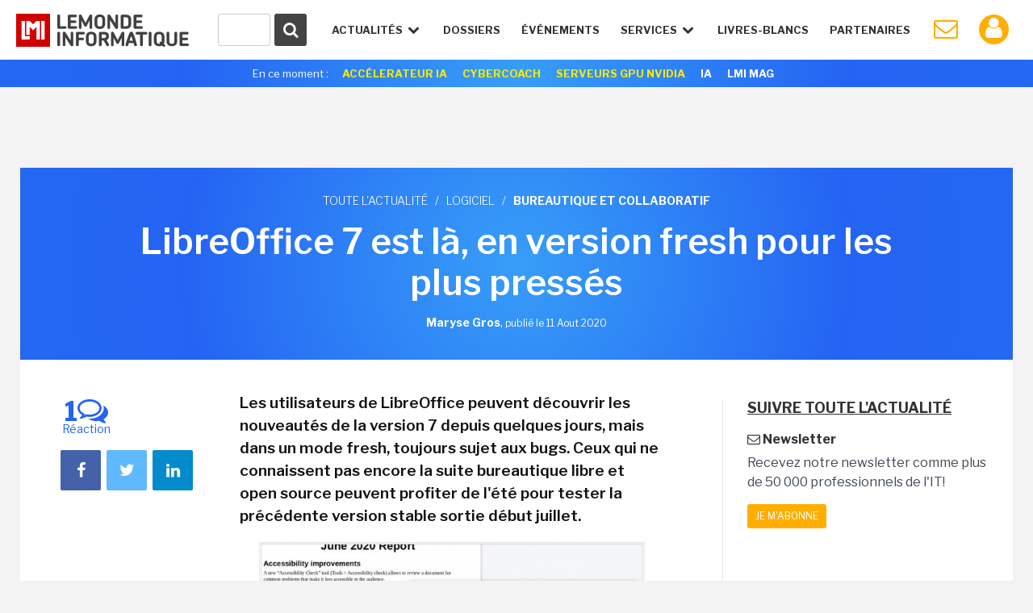

--- FILE ---
content_type: text/html; charset=utf-8
request_url: https://www.google.com/recaptcha/api2/anchor?ar=1&k=6LfGtbUrAAAAAK-doh87A0SedLVkIIdNNL43_ArZ&co=aHR0cHM6Ly93d3cubGVtb25kZWluZm9ybWF0aXF1ZS5mcjo0NDM.&hl=en&v=PoyoqOPhxBO7pBk68S4YbpHZ&size=invisible&anchor-ms=20000&execute-ms=30000&cb=w5ee01anofc0
body_size: 48805
content:
<!DOCTYPE HTML><html dir="ltr" lang="en"><head><meta http-equiv="Content-Type" content="text/html; charset=UTF-8">
<meta http-equiv="X-UA-Compatible" content="IE=edge">
<title>reCAPTCHA</title>
<style type="text/css">
/* cyrillic-ext */
@font-face {
  font-family: 'Roboto';
  font-style: normal;
  font-weight: 400;
  font-stretch: 100%;
  src: url(//fonts.gstatic.com/s/roboto/v48/KFO7CnqEu92Fr1ME7kSn66aGLdTylUAMa3GUBHMdazTgWw.woff2) format('woff2');
  unicode-range: U+0460-052F, U+1C80-1C8A, U+20B4, U+2DE0-2DFF, U+A640-A69F, U+FE2E-FE2F;
}
/* cyrillic */
@font-face {
  font-family: 'Roboto';
  font-style: normal;
  font-weight: 400;
  font-stretch: 100%;
  src: url(//fonts.gstatic.com/s/roboto/v48/KFO7CnqEu92Fr1ME7kSn66aGLdTylUAMa3iUBHMdazTgWw.woff2) format('woff2');
  unicode-range: U+0301, U+0400-045F, U+0490-0491, U+04B0-04B1, U+2116;
}
/* greek-ext */
@font-face {
  font-family: 'Roboto';
  font-style: normal;
  font-weight: 400;
  font-stretch: 100%;
  src: url(//fonts.gstatic.com/s/roboto/v48/KFO7CnqEu92Fr1ME7kSn66aGLdTylUAMa3CUBHMdazTgWw.woff2) format('woff2');
  unicode-range: U+1F00-1FFF;
}
/* greek */
@font-face {
  font-family: 'Roboto';
  font-style: normal;
  font-weight: 400;
  font-stretch: 100%;
  src: url(//fonts.gstatic.com/s/roboto/v48/KFO7CnqEu92Fr1ME7kSn66aGLdTylUAMa3-UBHMdazTgWw.woff2) format('woff2');
  unicode-range: U+0370-0377, U+037A-037F, U+0384-038A, U+038C, U+038E-03A1, U+03A3-03FF;
}
/* math */
@font-face {
  font-family: 'Roboto';
  font-style: normal;
  font-weight: 400;
  font-stretch: 100%;
  src: url(//fonts.gstatic.com/s/roboto/v48/KFO7CnqEu92Fr1ME7kSn66aGLdTylUAMawCUBHMdazTgWw.woff2) format('woff2');
  unicode-range: U+0302-0303, U+0305, U+0307-0308, U+0310, U+0312, U+0315, U+031A, U+0326-0327, U+032C, U+032F-0330, U+0332-0333, U+0338, U+033A, U+0346, U+034D, U+0391-03A1, U+03A3-03A9, U+03B1-03C9, U+03D1, U+03D5-03D6, U+03F0-03F1, U+03F4-03F5, U+2016-2017, U+2034-2038, U+203C, U+2040, U+2043, U+2047, U+2050, U+2057, U+205F, U+2070-2071, U+2074-208E, U+2090-209C, U+20D0-20DC, U+20E1, U+20E5-20EF, U+2100-2112, U+2114-2115, U+2117-2121, U+2123-214F, U+2190, U+2192, U+2194-21AE, U+21B0-21E5, U+21F1-21F2, U+21F4-2211, U+2213-2214, U+2216-22FF, U+2308-230B, U+2310, U+2319, U+231C-2321, U+2336-237A, U+237C, U+2395, U+239B-23B7, U+23D0, U+23DC-23E1, U+2474-2475, U+25AF, U+25B3, U+25B7, U+25BD, U+25C1, U+25CA, U+25CC, U+25FB, U+266D-266F, U+27C0-27FF, U+2900-2AFF, U+2B0E-2B11, U+2B30-2B4C, U+2BFE, U+3030, U+FF5B, U+FF5D, U+1D400-1D7FF, U+1EE00-1EEFF;
}
/* symbols */
@font-face {
  font-family: 'Roboto';
  font-style: normal;
  font-weight: 400;
  font-stretch: 100%;
  src: url(//fonts.gstatic.com/s/roboto/v48/KFO7CnqEu92Fr1ME7kSn66aGLdTylUAMaxKUBHMdazTgWw.woff2) format('woff2');
  unicode-range: U+0001-000C, U+000E-001F, U+007F-009F, U+20DD-20E0, U+20E2-20E4, U+2150-218F, U+2190, U+2192, U+2194-2199, U+21AF, U+21E6-21F0, U+21F3, U+2218-2219, U+2299, U+22C4-22C6, U+2300-243F, U+2440-244A, U+2460-24FF, U+25A0-27BF, U+2800-28FF, U+2921-2922, U+2981, U+29BF, U+29EB, U+2B00-2BFF, U+4DC0-4DFF, U+FFF9-FFFB, U+10140-1018E, U+10190-1019C, U+101A0, U+101D0-101FD, U+102E0-102FB, U+10E60-10E7E, U+1D2C0-1D2D3, U+1D2E0-1D37F, U+1F000-1F0FF, U+1F100-1F1AD, U+1F1E6-1F1FF, U+1F30D-1F30F, U+1F315, U+1F31C, U+1F31E, U+1F320-1F32C, U+1F336, U+1F378, U+1F37D, U+1F382, U+1F393-1F39F, U+1F3A7-1F3A8, U+1F3AC-1F3AF, U+1F3C2, U+1F3C4-1F3C6, U+1F3CA-1F3CE, U+1F3D4-1F3E0, U+1F3ED, U+1F3F1-1F3F3, U+1F3F5-1F3F7, U+1F408, U+1F415, U+1F41F, U+1F426, U+1F43F, U+1F441-1F442, U+1F444, U+1F446-1F449, U+1F44C-1F44E, U+1F453, U+1F46A, U+1F47D, U+1F4A3, U+1F4B0, U+1F4B3, U+1F4B9, U+1F4BB, U+1F4BF, U+1F4C8-1F4CB, U+1F4D6, U+1F4DA, U+1F4DF, U+1F4E3-1F4E6, U+1F4EA-1F4ED, U+1F4F7, U+1F4F9-1F4FB, U+1F4FD-1F4FE, U+1F503, U+1F507-1F50B, U+1F50D, U+1F512-1F513, U+1F53E-1F54A, U+1F54F-1F5FA, U+1F610, U+1F650-1F67F, U+1F687, U+1F68D, U+1F691, U+1F694, U+1F698, U+1F6AD, U+1F6B2, U+1F6B9-1F6BA, U+1F6BC, U+1F6C6-1F6CF, U+1F6D3-1F6D7, U+1F6E0-1F6EA, U+1F6F0-1F6F3, U+1F6F7-1F6FC, U+1F700-1F7FF, U+1F800-1F80B, U+1F810-1F847, U+1F850-1F859, U+1F860-1F887, U+1F890-1F8AD, U+1F8B0-1F8BB, U+1F8C0-1F8C1, U+1F900-1F90B, U+1F93B, U+1F946, U+1F984, U+1F996, U+1F9E9, U+1FA00-1FA6F, U+1FA70-1FA7C, U+1FA80-1FA89, U+1FA8F-1FAC6, U+1FACE-1FADC, U+1FADF-1FAE9, U+1FAF0-1FAF8, U+1FB00-1FBFF;
}
/* vietnamese */
@font-face {
  font-family: 'Roboto';
  font-style: normal;
  font-weight: 400;
  font-stretch: 100%;
  src: url(//fonts.gstatic.com/s/roboto/v48/KFO7CnqEu92Fr1ME7kSn66aGLdTylUAMa3OUBHMdazTgWw.woff2) format('woff2');
  unicode-range: U+0102-0103, U+0110-0111, U+0128-0129, U+0168-0169, U+01A0-01A1, U+01AF-01B0, U+0300-0301, U+0303-0304, U+0308-0309, U+0323, U+0329, U+1EA0-1EF9, U+20AB;
}
/* latin-ext */
@font-face {
  font-family: 'Roboto';
  font-style: normal;
  font-weight: 400;
  font-stretch: 100%;
  src: url(//fonts.gstatic.com/s/roboto/v48/KFO7CnqEu92Fr1ME7kSn66aGLdTylUAMa3KUBHMdazTgWw.woff2) format('woff2');
  unicode-range: U+0100-02BA, U+02BD-02C5, U+02C7-02CC, U+02CE-02D7, U+02DD-02FF, U+0304, U+0308, U+0329, U+1D00-1DBF, U+1E00-1E9F, U+1EF2-1EFF, U+2020, U+20A0-20AB, U+20AD-20C0, U+2113, U+2C60-2C7F, U+A720-A7FF;
}
/* latin */
@font-face {
  font-family: 'Roboto';
  font-style: normal;
  font-weight: 400;
  font-stretch: 100%;
  src: url(//fonts.gstatic.com/s/roboto/v48/KFO7CnqEu92Fr1ME7kSn66aGLdTylUAMa3yUBHMdazQ.woff2) format('woff2');
  unicode-range: U+0000-00FF, U+0131, U+0152-0153, U+02BB-02BC, U+02C6, U+02DA, U+02DC, U+0304, U+0308, U+0329, U+2000-206F, U+20AC, U+2122, U+2191, U+2193, U+2212, U+2215, U+FEFF, U+FFFD;
}
/* cyrillic-ext */
@font-face {
  font-family: 'Roboto';
  font-style: normal;
  font-weight: 500;
  font-stretch: 100%;
  src: url(//fonts.gstatic.com/s/roboto/v48/KFO7CnqEu92Fr1ME7kSn66aGLdTylUAMa3GUBHMdazTgWw.woff2) format('woff2');
  unicode-range: U+0460-052F, U+1C80-1C8A, U+20B4, U+2DE0-2DFF, U+A640-A69F, U+FE2E-FE2F;
}
/* cyrillic */
@font-face {
  font-family: 'Roboto';
  font-style: normal;
  font-weight: 500;
  font-stretch: 100%;
  src: url(//fonts.gstatic.com/s/roboto/v48/KFO7CnqEu92Fr1ME7kSn66aGLdTylUAMa3iUBHMdazTgWw.woff2) format('woff2');
  unicode-range: U+0301, U+0400-045F, U+0490-0491, U+04B0-04B1, U+2116;
}
/* greek-ext */
@font-face {
  font-family: 'Roboto';
  font-style: normal;
  font-weight: 500;
  font-stretch: 100%;
  src: url(//fonts.gstatic.com/s/roboto/v48/KFO7CnqEu92Fr1ME7kSn66aGLdTylUAMa3CUBHMdazTgWw.woff2) format('woff2');
  unicode-range: U+1F00-1FFF;
}
/* greek */
@font-face {
  font-family: 'Roboto';
  font-style: normal;
  font-weight: 500;
  font-stretch: 100%;
  src: url(//fonts.gstatic.com/s/roboto/v48/KFO7CnqEu92Fr1ME7kSn66aGLdTylUAMa3-UBHMdazTgWw.woff2) format('woff2');
  unicode-range: U+0370-0377, U+037A-037F, U+0384-038A, U+038C, U+038E-03A1, U+03A3-03FF;
}
/* math */
@font-face {
  font-family: 'Roboto';
  font-style: normal;
  font-weight: 500;
  font-stretch: 100%;
  src: url(//fonts.gstatic.com/s/roboto/v48/KFO7CnqEu92Fr1ME7kSn66aGLdTylUAMawCUBHMdazTgWw.woff2) format('woff2');
  unicode-range: U+0302-0303, U+0305, U+0307-0308, U+0310, U+0312, U+0315, U+031A, U+0326-0327, U+032C, U+032F-0330, U+0332-0333, U+0338, U+033A, U+0346, U+034D, U+0391-03A1, U+03A3-03A9, U+03B1-03C9, U+03D1, U+03D5-03D6, U+03F0-03F1, U+03F4-03F5, U+2016-2017, U+2034-2038, U+203C, U+2040, U+2043, U+2047, U+2050, U+2057, U+205F, U+2070-2071, U+2074-208E, U+2090-209C, U+20D0-20DC, U+20E1, U+20E5-20EF, U+2100-2112, U+2114-2115, U+2117-2121, U+2123-214F, U+2190, U+2192, U+2194-21AE, U+21B0-21E5, U+21F1-21F2, U+21F4-2211, U+2213-2214, U+2216-22FF, U+2308-230B, U+2310, U+2319, U+231C-2321, U+2336-237A, U+237C, U+2395, U+239B-23B7, U+23D0, U+23DC-23E1, U+2474-2475, U+25AF, U+25B3, U+25B7, U+25BD, U+25C1, U+25CA, U+25CC, U+25FB, U+266D-266F, U+27C0-27FF, U+2900-2AFF, U+2B0E-2B11, U+2B30-2B4C, U+2BFE, U+3030, U+FF5B, U+FF5D, U+1D400-1D7FF, U+1EE00-1EEFF;
}
/* symbols */
@font-face {
  font-family: 'Roboto';
  font-style: normal;
  font-weight: 500;
  font-stretch: 100%;
  src: url(//fonts.gstatic.com/s/roboto/v48/KFO7CnqEu92Fr1ME7kSn66aGLdTylUAMaxKUBHMdazTgWw.woff2) format('woff2');
  unicode-range: U+0001-000C, U+000E-001F, U+007F-009F, U+20DD-20E0, U+20E2-20E4, U+2150-218F, U+2190, U+2192, U+2194-2199, U+21AF, U+21E6-21F0, U+21F3, U+2218-2219, U+2299, U+22C4-22C6, U+2300-243F, U+2440-244A, U+2460-24FF, U+25A0-27BF, U+2800-28FF, U+2921-2922, U+2981, U+29BF, U+29EB, U+2B00-2BFF, U+4DC0-4DFF, U+FFF9-FFFB, U+10140-1018E, U+10190-1019C, U+101A0, U+101D0-101FD, U+102E0-102FB, U+10E60-10E7E, U+1D2C0-1D2D3, U+1D2E0-1D37F, U+1F000-1F0FF, U+1F100-1F1AD, U+1F1E6-1F1FF, U+1F30D-1F30F, U+1F315, U+1F31C, U+1F31E, U+1F320-1F32C, U+1F336, U+1F378, U+1F37D, U+1F382, U+1F393-1F39F, U+1F3A7-1F3A8, U+1F3AC-1F3AF, U+1F3C2, U+1F3C4-1F3C6, U+1F3CA-1F3CE, U+1F3D4-1F3E0, U+1F3ED, U+1F3F1-1F3F3, U+1F3F5-1F3F7, U+1F408, U+1F415, U+1F41F, U+1F426, U+1F43F, U+1F441-1F442, U+1F444, U+1F446-1F449, U+1F44C-1F44E, U+1F453, U+1F46A, U+1F47D, U+1F4A3, U+1F4B0, U+1F4B3, U+1F4B9, U+1F4BB, U+1F4BF, U+1F4C8-1F4CB, U+1F4D6, U+1F4DA, U+1F4DF, U+1F4E3-1F4E6, U+1F4EA-1F4ED, U+1F4F7, U+1F4F9-1F4FB, U+1F4FD-1F4FE, U+1F503, U+1F507-1F50B, U+1F50D, U+1F512-1F513, U+1F53E-1F54A, U+1F54F-1F5FA, U+1F610, U+1F650-1F67F, U+1F687, U+1F68D, U+1F691, U+1F694, U+1F698, U+1F6AD, U+1F6B2, U+1F6B9-1F6BA, U+1F6BC, U+1F6C6-1F6CF, U+1F6D3-1F6D7, U+1F6E0-1F6EA, U+1F6F0-1F6F3, U+1F6F7-1F6FC, U+1F700-1F7FF, U+1F800-1F80B, U+1F810-1F847, U+1F850-1F859, U+1F860-1F887, U+1F890-1F8AD, U+1F8B0-1F8BB, U+1F8C0-1F8C1, U+1F900-1F90B, U+1F93B, U+1F946, U+1F984, U+1F996, U+1F9E9, U+1FA00-1FA6F, U+1FA70-1FA7C, U+1FA80-1FA89, U+1FA8F-1FAC6, U+1FACE-1FADC, U+1FADF-1FAE9, U+1FAF0-1FAF8, U+1FB00-1FBFF;
}
/* vietnamese */
@font-face {
  font-family: 'Roboto';
  font-style: normal;
  font-weight: 500;
  font-stretch: 100%;
  src: url(//fonts.gstatic.com/s/roboto/v48/KFO7CnqEu92Fr1ME7kSn66aGLdTylUAMa3OUBHMdazTgWw.woff2) format('woff2');
  unicode-range: U+0102-0103, U+0110-0111, U+0128-0129, U+0168-0169, U+01A0-01A1, U+01AF-01B0, U+0300-0301, U+0303-0304, U+0308-0309, U+0323, U+0329, U+1EA0-1EF9, U+20AB;
}
/* latin-ext */
@font-face {
  font-family: 'Roboto';
  font-style: normal;
  font-weight: 500;
  font-stretch: 100%;
  src: url(//fonts.gstatic.com/s/roboto/v48/KFO7CnqEu92Fr1ME7kSn66aGLdTylUAMa3KUBHMdazTgWw.woff2) format('woff2');
  unicode-range: U+0100-02BA, U+02BD-02C5, U+02C7-02CC, U+02CE-02D7, U+02DD-02FF, U+0304, U+0308, U+0329, U+1D00-1DBF, U+1E00-1E9F, U+1EF2-1EFF, U+2020, U+20A0-20AB, U+20AD-20C0, U+2113, U+2C60-2C7F, U+A720-A7FF;
}
/* latin */
@font-face {
  font-family: 'Roboto';
  font-style: normal;
  font-weight: 500;
  font-stretch: 100%;
  src: url(//fonts.gstatic.com/s/roboto/v48/KFO7CnqEu92Fr1ME7kSn66aGLdTylUAMa3yUBHMdazQ.woff2) format('woff2');
  unicode-range: U+0000-00FF, U+0131, U+0152-0153, U+02BB-02BC, U+02C6, U+02DA, U+02DC, U+0304, U+0308, U+0329, U+2000-206F, U+20AC, U+2122, U+2191, U+2193, U+2212, U+2215, U+FEFF, U+FFFD;
}
/* cyrillic-ext */
@font-face {
  font-family: 'Roboto';
  font-style: normal;
  font-weight: 900;
  font-stretch: 100%;
  src: url(//fonts.gstatic.com/s/roboto/v48/KFO7CnqEu92Fr1ME7kSn66aGLdTylUAMa3GUBHMdazTgWw.woff2) format('woff2');
  unicode-range: U+0460-052F, U+1C80-1C8A, U+20B4, U+2DE0-2DFF, U+A640-A69F, U+FE2E-FE2F;
}
/* cyrillic */
@font-face {
  font-family: 'Roboto';
  font-style: normal;
  font-weight: 900;
  font-stretch: 100%;
  src: url(//fonts.gstatic.com/s/roboto/v48/KFO7CnqEu92Fr1ME7kSn66aGLdTylUAMa3iUBHMdazTgWw.woff2) format('woff2');
  unicode-range: U+0301, U+0400-045F, U+0490-0491, U+04B0-04B1, U+2116;
}
/* greek-ext */
@font-face {
  font-family: 'Roboto';
  font-style: normal;
  font-weight: 900;
  font-stretch: 100%;
  src: url(//fonts.gstatic.com/s/roboto/v48/KFO7CnqEu92Fr1ME7kSn66aGLdTylUAMa3CUBHMdazTgWw.woff2) format('woff2');
  unicode-range: U+1F00-1FFF;
}
/* greek */
@font-face {
  font-family: 'Roboto';
  font-style: normal;
  font-weight: 900;
  font-stretch: 100%;
  src: url(//fonts.gstatic.com/s/roboto/v48/KFO7CnqEu92Fr1ME7kSn66aGLdTylUAMa3-UBHMdazTgWw.woff2) format('woff2');
  unicode-range: U+0370-0377, U+037A-037F, U+0384-038A, U+038C, U+038E-03A1, U+03A3-03FF;
}
/* math */
@font-face {
  font-family: 'Roboto';
  font-style: normal;
  font-weight: 900;
  font-stretch: 100%;
  src: url(//fonts.gstatic.com/s/roboto/v48/KFO7CnqEu92Fr1ME7kSn66aGLdTylUAMawCUBHMdazTgWw.woff2) format('woff2');
  unicode-range: U+0302-0303, U+0305, U+0307-0308, U+0310, U+0312, U+0315, U+031A, U+0326-0327, U+032C, U+032F-0330, U+0332-0333, U+0338, U+033A, U+0346, U+034D, U+0391-03A1, U+03A3-03A9, U+03B1-03C9, U+03D1, U+03D5-03D6, U+03F0-03F1, U+03F4-03F5, U+2016-2017, U+2034-2038, U+203C, U+2040, U+2043, U+2047, U+2050, U+2057, U+205F, U+2070-2071, U+2074-208E, U+2090-209C, U+20D0-20DC, U+20E1, U+20E5-20EF, U+2100-2112, U+2114-2115, U+2117-2121, U+2123-214F, U+2190, U+2192, U+2194-21AE, U+21B0-21E5, U+21F1-21F2, U+21F4-2211, U+2213-2214, U+2216-22FF, U+2308-230B, U+2310, U+2319, U+231C-2321, U+2336-237A, U+237C, U+2395, U+239B-23B7, U+23D0, U+23DC-23E1, U+2474-2475, U+25AF, U+25B3, U+25B7, U+25BD, U+25C1, U+25CA, U+25CC, U+25FB, U+266D-266F, U+27C0-27FF, U+2900-2AFF, U+2B0E-2B11, U+2B30-2B4C, U+2BFE, U+3030, U+FF5B, U+FF5D, U+1D400-1D7FF, U+1EE00-1EEFF;
}
/* symbols */
@font-face {
  font-family: 'Roboto';
  font-style: normal;
  font-weight: 900;
  font-stretch: 100%;
  src: url(//fonts.gstatic.com/s/roboto/v48/KFO7CnqEu92Fr1ME7kSn66aGLdTylUAMaxKUBHMdazTgWw.woff2) format('woff2');
  unicode-range: U+0001-000C, U+000E-001F, U+007F-009F, U+20DD-20E0, U+20E2-20E4, U+2150-218F, U+2190, U+2192, U+2194-2199, U+21AF, U+21E6-21F0, U+21F3, U+2218-2219, U+2299, U+22C4-22C6, U+2300-243F, U+2440-244A, U+2460-24FF, U+25A0-27BF, U+2800-28FF, U+2921-2922, U+2981, U+29BF, U+29EB, U+2B00-2BFF, U+4DC0-4DFF, U+FFF9-FFFB, U+10140-1018E, U+10190-1019C, U+101A0, U+101D0-101FD, U+102E0-102FB, U+10E60-10E7E, U+1D2C0-1D2D3, U+1D2E0-1D37F, U+1F000-1F0FF, U+1F100-1F1AD, U+1F1E6-1F1FF, U+1F30D-1F30F, U+1F315, U+1F31C, U+1F31E, U+1F320-1F32C, U+1F336, U+1F378, U+1F37D, U+1F382, U+1F393-1F39F, U+1F3A7-1F3A8, U+1F3AC-1F3AF, U+1F3C2, U+1F3C4-1F3C6, U+1F3CA-1F3CE, U+1F3D4-1F3E0, U+1F3ED, U+1F3F1-1F3F3, U+1F3F5-1F3F7, U+1F408, U+1F415, U+1F41F, U+1F426, U+1F43F, U+1F441-1F442, U+1F444, U+1F446-1F449, U+1F44C-1F44E, U+1F453, U+1F46A, U+1F47D, U+1F4A3, U+1F4B0, U+1F4B3, U+1F4B9, U+1F4BB, U+1F4BF, U+1F4C8-1F4CB, U+1F4D6, U+1F4DA, U+1F4DF, U+1F4E3-1F4E6, U+1F4EA-1F4ED, U+1F4F7, U+1F4F9-1F4FB, U+1F4FD-1F4FE, U+1F503, U+1F507-1F50B, U+1F50D, U+1F512-1F513, U+1F53E-1F54A, U+1F54F-1F5FA, U+1F610, U+1F650-1F67F, U+1F687, U+1F68D, U+1F691, U+1F694, U+1F698, U+1F6AD, U+1F6B2, U+1F6B9-1F6BA, U+1F6BC, U+1F6C6-1F6CF, U+1F6D3-1F6D7, U+1F6E0-1F6EA, U+1F6F0-1F6F3, U+1F6F7-1F6FC, U+1F700-1F7FF, U+1F800-1F80B, U+1F810-1F847, U+1F850-1F859, U+1F860-1F887, U+1F890-1F8AD, U+1F8B0-1F8BB, U+1F8C0-1F8C1, U+1F900-1F90B, U+1F93B, U+1F946, U+1F984, U+1F996, U+1F9E9, U+1FA00-1FA6F, U+1FA70-1FA7C, U+1FA80-1FA89, U+1FA8F-1FAC6, U+1FACE-1FADC, U+1FADF-1FAE9, U+1FAF0-1FAF8, U+1FB00-1FBFF;
}
/* vietnamese */
@font-face {
  font-family: 'Roboto';
  font-style: normal;
  font-weight: 900;
  font-stretch: 100%;
  src: url(//fonts.gstatic.com/s/roboto/v48/KFO7CnqEu92Fr1ME7kSn66aGLdTylUAMa3OUBHMdazTgWw.woff2) format('woff2');
  unicode-range: U+0102-0103, U+0110-0111, U+0128-0129, U+0168-0169, U+01A0-01A1, U+01AF-01B0, U+0300-0301, U+0303-0304, U+0308-0309, U+0323, U+0329, U+1EA0-1EF9, U+20AB;
}
/* latin-ext */
@font-face {
  font-family: 'Roboto';
  font-style: normal;
  font-weight: 900;
  font-stretch: 100%;
  src: url(//fonts.gstatic.com/s/roboto/v48/KFO7CnqEu92Fr1ME7kSn66aGLdTylUAMa3KUBHMdazTgWw.woff2) format('woff2');
  unicode-range: U+0100-02BA, U+02BD-02C5, U+02C7-02CC, U+02CE-02D7, U+02DD-02FF, U+0304, U+0308, U+0329, U+1D00-1DBF, U+1E00-1E9F, U+1EF2-1EFF, U+2020, U+20A0-20AB, U+20AD-20C0, U+2113, U+2C60-2C7F, U+A720-A7FF;
}
/* latin */
@font-face {
  font-family: 'Roboto';
  font-style: normal;
  font-weight: 900;
  font-stretch: 100%;
  src: url(//fonts.gstatic.com/s/roboto/v48/KFO7CnqEu92Fr1ME7kSn66aGLdTylUAMa3yUBHMdazQ.woff2) format('woff2');
  unicode-range: U+0000-00FF, U+0131, U+0152-0153, U+02BB-02BC, U+02C6, U+02DA, U+02DC, U+0304, U+0308, U+0329, U+2000-206F, U+20AC, U+2122, U+2191, U+2193, U+2212, U+2215, U+FEFF, U+FFFD;
}

</style>
<link rel="stylesheet" type="text/css" href="https://www.gstatic.com/recaptcha/releases/PoyoqOPhxBO7pBk68S4YbpHZ/styles__ltr.css">
<script nonce="7ZlPMQNDaXnO7J7g-oAHSA" type="text/javascript">window['__recaptcha_api'] = 'https://www.google.com/recaptcha/api2/';</script>
<script type="text/javascript" src="https://www.gstatic.com/recaptcha/releases/PoyoqOPhxBO7pBk68S4YbpHZ/recaptcha__en.js" nonce="7ZlPMQNDaXnO7J7g-oAHSA">
      
    </script></head>
<body><div id="rc-anchor-alert" class="rc-anchor-alert"></div>
<input type="hidden" id="recaptcha-token" value="[base64]">
<script type="text/javascript" nonce="7ZlPMQNDaXnO7J7g-oAHSA">
      recaptcha.anchor.Main.init("[\x22ainput\x22,[\x22bgdata\x22,\x22\x22,\[base64]/[base64]/[base64]/[base64]/cjw8ejpyPj4+eil9Y2F0Y2gobCl7dGhyb3cgbDt9fSxIPWZ1bmN0aW9uKHcsdCx6KXtpZih3PT0xOTR8fHc9PTIwOCl0LnZbd10/dC52W3ddLmNvbmNhdCh6KTp0LnZbd109b2Yoeix0KTtlbHNle2lmKHQuYkImJnchPTMxNylyZXR1cm47dz09NjZ8fHc9PTEyMnx8dz09NDcwfHx3PT00NHx8dz09NDE2fHx3PT0zOTd8fHc9PTQyMXx8dz09Njh8fHc9PTcwfHx3PT0xODQ/[base64]/[base64]/[base64]/bmV3IGRbVl0oSlswXSk6cD09Mj9uZXcgZFtWXShKWzBdLEpbMV0pOnA9PTM/bmV3IGRbVl0oSlswXSxKWzFdLEpbMl0pOnA9PTQ/[base64]/[base64]/[base64]/[base64]\x22,\[base64]\x22,\x22HnFSBsONGMKQXMKmwopawpdQWcOmC09/woXCmcOlwo/Dojh3YX3CmxdpOsKJTmnCj1fDj1TCuMK8XsOGw4/CjcOYTcO/e3vCmMOWwrREw64IaMOfwpXDuDXCl8KNcAFgwrQBwr3CqQzDrijCsSEfwrNwOQ/[base64]/CpD5seADDgnBkwrpwwofDr2cmw5QULMKxTl4JD8OXw4QwwqJMWitkGMO/[base64]/G8KFIwrCv15GwqM0asKPKcKywrQuw5vDv8O4dMOeMcOQPkMqw7/DtMKpWVVKXcKAwqEPwrXDvyDDlG/[base64]/ClsKJVcK3F8OxRsOiwrQyw63DgXVKw6A3WsOQw4LDi8OJZhYyw4LClMO7fMKYWV43wr9WasOOwq1IHsKjPsO8wqAfw6nCumEREsKPJMKqOEXDlMOcfcO8w77CojYrLn9MOFgmJScsw6rDrB1hZsOxw6HDi8OGw6/DrMOIa8OFwoHDscOiw73DoxJuUsOTdwjDgcOrw4gAw5rDhcK1FcKuXDbDoifCmWxAw43Cr8Kfw5VjDUMcIcONElrCn8OtwqbDt1FBVcOOYgbDml9rw6/CpsKqNCjDgGh6w5LCvi7CtggKBmHChi8dLxtSPcKvw5PDshzDucK1akIowqpbwqrCuxoiQMKoNi7DkQc+wrDCk3kUZcO4woHCoRxmWA7Cn8KgewwPUinCm2tewqZYwosVVGNqw5g9CsOIe8KKOColU2JNw6DDl8K1ZUPDigAgbQTCrUlSXMK/VMKVw49kc3FAw7Uuw5LCqC3CrsKXwoBeNHnCnsOGWFrCqzsKw6NqHGNgIjVcwpbClMOXw7nCmsOQw7vDv23CrGobMMOSwqVHc8KaC0fCkUtUwq3CjsOJwo3DlsOiw5rDtgDCrR/DqcOEwpMDwrPCmMOPDkRgYMK2w5/DvETDoQ7DhTXCmcKOEypYFG8IaFxEw41Vw5lkwoDCs8KHwr9fw6rDoBPCoFHDixoOXsKMHBZ6BMKOHsK2wqnDu8OEWHFww5LDi8Kswrprw4fDsMKmZEbDpcK1RV/DoHg/wropfcKue3tZw7gmw4gywrHDtRTCjjJrw77Dj8Kzw5ZEesOfwo/DvsK2wpDDpn/CjyZVFzPCgMOgaik+wr8fwrdnw6jDuytFPsKxZnobe3PCt8KPwpbDkEBWwo0KEEUuIgx+w4d8IjM0w5wNw7cYXyZAwrnDtsKkw7TCoMK3wqp2MMOMw7/Cn8K/FjbDq1XCqMKXH8OsUMONw63Dh8KIAh5BTn7Cm3ICLMOma8K2NnsrcHULwpJQwrrClMO4QRotNsKHwpzCm8OfCsORw4TDicKBERnDgENcwpUCPw8xw7Zow7LDv8KlVcKEUWMHY8KXwrcefgFOZlvDkMKCw6FNw4/Cng7DvVYoUVEjwoACwoHCscKjwp8xw5bCqD7CqMKkIMOhw63Ci8OrASvCpDnDrsOLw68YMxFEw6AKwoMswoPCu1/[base64]/DiMOnw4nDqMObwqfCjMKLw5Qzwq5bH8KlasOzw5/CmcKVw5HDlsKCwqEdw57DqA1oS0QHesOuw4AZw4DClnLDkDnDicO3wrjDkj7CgcOswppQw6nDvmHDhiw9w4Z/JsKHYMKdUmnDpMKMwqg6HcKnaUYIPcKTwrx8w7XCvH7DlcOOw5gICXQMw6k2b2xgw595V8OUGUDDsMKGUmrCs8K0G8KdLzPCgi3Ck8K/w6bCh8KcJTBVw6V7wq1HCHd/ZsOiPsKEwonCm8OSDkfDucOlwokpwrccw5ldwrDCl8KPTMOHw6zDuUPDuV/CicKALcKILRY+w4rDgcKTwqPCpzVIw4vCiMK2wrM3O8KrPcONIcODfxR0VcOjw7jCkHMMWMOYEVcyQWDCr1DDqcK1OCxyw7/DjHx/w7hMOSnDsw5BwrvDgzzCnXg+REBsw5TCm3l5ZsOWwpsSwpjDhRIfw7nCpyktSMOzVsKBAcKqCsOeN33DojJKw5DClyDDoShJQMK2w7cIw4/DqMONacO6PVDDicOpVsOGWMKPw4HDiMKCaU1TcsOfw7XCkUbClnISwpQRWsKcwoLDt8KzWQBdRMOhw4LCrXhJUcOyw7zCnX/Cq8O8w5RdJ3N/wqzCjlTCiMOrwqc+woLDkcOhwrXDkk4BXUrDgMOMdcKmwoHChMKZwokOw7zCusK2PlTDn8O3XxDCv8K5dzbDqynDh8OdcxTCtz/Ch8Kgw6l6I8ODdsKEI8KKPRTDmsO6FsOgPMOBHsKjwr/DpcKNRS1dw67CvcOnMWjChsOHM8KkDsOpwpRpwp8lX8Kvw5TCr8OMWsOuTSnChRrCsMOpwpUgwrlww69ww6nCqFbDl1HCo2PDtRLDoMOOCMKLwonCtMKyw77CgMOfw63DilckL8O+I3DDqiIGw5jCr1B2w7p/GAjCtwzChULCqMOad8OkLcOHQsOYdxhRLi0ywqhfFMKfwqHChicywpEow5LDh8KOTsKEw4ITw5/DlxHClB46DTjDo2DChxgPw79Ew4J2RjjCpcOwwofDk8KMw41SwqvDosOIw4AbwpVZHMKjIsKjP8O+csOgw4TDu8KVwpHCksOOOQQ6cyBUwpHCscKxC3TCo3ZJMcObEMO/w4fCjcKAKsOWWsOpwovDvsOYwofDoMOIJHkPw6hVwq0gNsOUWcK7ScOgw71sOcKYKk/DvnPDncKtwr8RcX/CpDzCt8OCYMOeTcO5HsOgw61rA8KuTWo0XQvDrWTDn8KYw5h/[base64]/[base64]/CtsKwwpcow7fCim02EMOdZXvDjsKhMcKIw7QewpxuFiLCuMOZOAfCqzxRwpQhEMOLwo3Dnn7Ci8K1wrRHwqHDiTEcwqQNw7PDkjrDhlzDh8Kvw4zCpiLDrMKfwobCs8OjwqEYw63Ctw5PUEpLwpRQPcKOQsKkLsOrwpVjXAHCu3vDky/DgsKKDGPDusK+wqrCg3sAw4vCncOBNAHCpnBtecKufRHDhXEXAHEHBsOmPWcjXkfDr2/[base64]/w4MewogKAQ0xHcO2wq/[base64]/[base64]/[base64]/IMObwoXCozDCsAVWJMO6w7Unw5EGwpjCucOjwoEid1vCscKSBXDCsWoPwqB2wojCmMKqU8Oqw7V7worCokBRK8O6w5vDq2XDlEfDgsKiw71lwo9CE2tDwqXDksKaw7PCniN2w7HDh8OMwq5YfANqw6DDnzbDpyVfw6XDl17DkR93w7HDriTCoEoLw6DCgT/DmsOzIMO7YcK4wqjCsQbCusOUPcKJf1h0wp/Dl0DCjcO/wrTDtcKOf8Oxw5LDkUV6SsOBw6HCq8OcdsOpwqbCvMKaL8Klwp9Bw5FfRx0CWsO5IsKUwpldwo0QwoV4UkV/[base64]/[base64]/[base64]/[base64]/[base64]/U8O8wpPCryUswp3CkMKyw4VrJE9tworDnsOhYllTH2zDjsKdw43DlgZ+bsKpwqnDo8K7woXDsMKBGT7DmV7CrMO1HMO6w4diUUF5dBvDnRlPwpfCiylbSMOLw4/[base64]/CtUMMUsKyVxjDs8OpNsODwrhbK8O3w4jDhSZAw64Fw7ppXcKOPRfCl8OEF8O8wpPDmMOmwp0RXk/CkEnDsB8nwr4vw7rCl8KMO1zCucOLC1DDgMO1b8KKfyHCvCllwoBLwpXCrwQASsKLDilzwpAhUMOYwrHDoUPCj1rDiyPCh8OUwqbDjcKGecOIcFogw6dNeVU/TcO6U07CocKFEMKqw6wAXQnDqjopZ3TDh8KAw4ogTsOXaStVw7EGwrIgwohyw5zCv3jDosKuDUIEZ8KDfMOuKcOHQFBKw7/[base64]/CtsKFFMOVZBRzw5LDhkLCrUosCx3DnxHCkcOUwrDDpcOGemFEwqzDucK2R2HCv8ORw5ZXw5loe8KHMcKPFsKgwqcNccOUwq5mw4TDtGFPAWk1UsO5w51rbcOMaw5/EEIvD8Oyf8OjwrwawqMnwolORMOyLsKFCMOsUFnCgyNfw7tJw7TCt8KMazVQUsKhwq5rIHHDp1jCnArDjXp4FCbClTcRDcOhGsO2cAjCnsKhw5/DgWXDv8KywqdGXhoMw4J6w7bDvF9hw6bCh14teGfDicK7KmdNwodzw6Rlw4XCkFEgw7HDlcKCOSI6HBJ2wqMawo3Dr1ZuUsOmcH0iw6/[base64]/[base64]/Duwg7GcKPUzBFwo3Dj8K3fsOOw6Bdw7xPwqHDsGXDr8O9LMOUbnRlwoRhwpwiZ3EewrJcwrzCshssw496cMOPwoHDo8O7wogvRcO+ThJtwo8yVcO+w4DDkA7DmFAjdyVUwr0DwpfDr8K5w5PDg8KXw77DncKvesOvw7jDnFIHMMKwVsK/wrdew6PDjsOrRGnDhcOuDgvCmMO5eMKqCjx1wqfCkUTDgErDhMKlw5fDnsKkNF5mPMOKw4JUQGRWwq7DhRgtRMK6w4bCoMKsF1fDiSx7AzPCvRjCuMKJwq/CsBzCpMOdw6/[base64]/DssOaVcKyw4jCoXnCgF7Ci1tww4DClsOvT07CpC0hVRLDgsO/RcKqDlLDpD7Dj8KkZMKtG8Opw53DsEMYw5fDqMK1CC8Rw7bDhybDsENqwq9vwozDt3xwOBnCmzfCgTEFKn7DkzLDjVfCvhnDsSMzMw1tFELDpyEHGmQ4wqNbRcOBVnVaQWXDnRt8wpt7YMO4acOUVG94Q8OBwprCtEZKXsKvfsOtaMO0w4sxw4l/[base64]/DmGVnw4bCisOiwqLCg25fw4twRcOAbcK1w4bDnMOoVMKFcMOIwojDosKsF8OlPMO0GsKxw5jCmsOIwp4XwqfDs3wkw45Rw6MSw6AFw43DmwbDpULDl8KRwqrDg3gdw6rCu8ONM348wpPDh3zDkC/Dhm/Ds0hswoULw5Mtw6gqDgJTBmBWB8OvQMO3w50VwofCj3h0eGAFwoTCrMOcP8KEQRAjw7vDlsK3wobChcOrwpUVwr/DscODL8Onw7/CuMOQMhQlw57CmUzCuRDCpFXCoy/DqX3CuWoUfU4qwpZjwpjDrRFBwpnCocKrwpHDicOSw6MEwpUkG8OCwoddLn48w7ZkGMKzwqd+w7UdBGYDw4sHeBPDpMOfPgB6wo/Dp2jDksKUwo/CusKfwonDgMKsNcOXWsKLwpk9NxVnETjCt8K1dMOUZ8KHdsKzwr3DviPCnQPDpEhAKH5UB8OnfA/[base64]/TsKNwp1cwrUiJsOlZsOAElLDvW3CiV3Cj8KMd8KOwotYeMKRw58fScK+GMOdXhTDn8ODBCXCpC/Dr8OCHSnCmTpbwpofwqTCqMO5FyfDkcKpw6t/w7LCn1zDshrCnMKjKSsHUcK1QsKMwqjDgMKhDcOwaBR0AmE8wq3CqXDCocOVwrXCjcOTfMKJLCbCujd5wpzCu8Ohwo/DrsKmGijCvmgywpzCi8K1w7trOjfDg3Euw6MlwqPDogE4JcKDX07DvsK9woMgcwNsNsKbwqpVwozCj8O/[base64]/CtHzDm8Oew5YpacOedmHDm8KOwoN5G8KbHsKEwo9Dw6IEIsOBw4xLw78FAjzChRY2w75SVzvCrxFUJCjDmhDCgmpSwo8jw6fDsVhOesONW8KZN0fCpcOPwoTCs0tjwqDDtMOrHsOfe8KHdHlOwqnCvcKOQ8K/[base64]/CoVxZBMOAwq7DsMOdUMOww7PCvUzDhxEZf8OUaQlfdsK8V8Kgwrsrw5Mnwp3Cp8Krw57CmHA+w6DChVB9ZMOkwr40J8KjP2YDe8OLw4PDr8O1wo7CoWzCuMOtwp7CvWLDu0rDpR7DisKWG0vDoBHCpwHDti1iwrJ0wpRjwr/DjR4awqfCsSZSw7vDog/CgkjCgyrDn8Kdw4Etw6nDj8KRCDzCu3bDgzdhCF7DgMOxwrDCssOcF8KHw7sbwonDgwYFw7TCll0AScKmw4bCvsKkNsKHw4MYw5/DoMOfYMOCwpHCuT/CgMOyZUJHLSVqw4DCjT3CoMKqwoZaw6jCpsKFw6zCmsKYw4spJAN6wrwrwrp/KAMXBcKCEkzDmTVdScOBwoQ0w61JwqfClgfCvMKSHFvDk8Krwod7w7kIHsO3wrvCnWVpLcK4wqtYYFvCrxMyw6PDtT7DtsKpLMKlLcK0MsOuw6kEwoPCl8OyBMOXwojClMOnWHlzwrIgwr/Cg8OxEMOswqlBwr3DgMOKwpV5RmfCvsKhVcOVHsObRGNxw7tUMV0lwq7Dg8K9wrs6TsK2AcKJIsO0wp7CpG3ChyEgw6zCq8O1wozDuTXCjDQzw603G33CpQcpdsO5w5FBw77Dh8K7SDMxDsOiMMOqwrPDvsKww5bCrsOtdhnDnsOIG8OTw6vDtE/[base64]/w77DuE3DpmXCvWPCnsKJworCiRfCj8OXwofDu8K8H2kXw4JDw7h6T8OQXwLDkcKodSvDpsK1Om7CnEfDrcK/G8K6dVsLwrTCtm8cw40twr81wrDCsBLDusKxKcKgw4JMfDMSJ8OtdcKsBkDCq2UNw48+YmdPw5/Ct8KYRmfCp2bClcK1LWjDgsOYRhZYHcK4w5vCrH5cw4TDqsOfw53DsnMOVsO0QxUCNiEkw6E1Ml0AQcKSwpgVJVBuD1DDpcKHw6DCj8Kfw4B0WzQkwozDgh7CukbDnsOdwqNgD8OoHnFWwplQJcKVwr8gHcOowo4LwpvDmH/Cg8OwKMOaasK5EsK6fsKFQcOdwrIzQiHDjHfDtgkCwoFjwq04Pk0eOcKtBMOiCcOmTcOkWMOowqjClFDCucKrwo42TsOqGsKQwpA/CMKRXsOQwpHDrBoawrFOSx3DkcKBOsOPDsOVwoZhw5PCkcKrMTRIW8KyDcOBJcK+Ci4hOMKEw6nCmE/DhcOjwrJOPMK/JlVqasOQwqLCh8OpScO3w6IfDsKTw7oCZhLDqkzDj8Ofw4hvQcOzw6Y7CyVUwqU9LsOAMMOAw5E8OcKeCDI+wrHCosK3wrptw6/DnsK1A1bCmG7CuTYyJcKKw4c+wqvCsXAISGICNmU/wosADWtpDMKhFGwaKl/ChMOtL8KMw4LDmcOdw5LDiDojMsK7wpvDnhAYDMOww4R0O1/Coj9kQ2s6w6nDlsOfwpTDj0bCqh4cH8OFAngFwpzCsQdOwoTDgTPDvlxVwonCjw0RMDvDokJjwqLDkVfCsMKnwpsCfcKUwpZhLiXDp2PDlUBDc8Ktw5UsbsOOBhQzBDF8LCvCjG5fNcOcEMO7woEoK08gwrUgw4jClSRCLsOsecKoOB/DqDVoXsOhw4rChsOOAsOOwpBdw5DDqgcMBww8LsOXPgLCssOnw5cOZ8O/wqQBOlMVw6XDksKuwonDisKAGsKPw4EyUMKFwrvDkRfCp8KLLsKdw4Bxw6jDhT5hRR/Ck8K9NE1yOcOgWzVqOCnDuSHDgcOaw4fDtSY5EQRqEArCkcO7QMKCeB5qwooCDMO/w7kqKMOYA8OiwrpnGWVRwrDDm8OkbjXDrsKWw79dw6bDgMOkw4nDk0bDlMOvwo0GHMKQXQzCt8OLwpjDlTInX8OBw6Rnw4TDuEQSwo/Dh8KXw5nDnsO0w6IZw5rCkcOpwoBpC0NLFHsHbw3DsANiNlApSQE1wrhiw6BHb8Orw4NLGC/DuMOSNcK/wq0Hw6Uiw6TChcKZSy5rDFPDlFY6woHDjg4hw5PDnsOcRsKaOgHDgMOVegHDh2gqXBzDiMKcw70IZ8Ouwp4Iw5BywrtVw6bCuMKqS8OVwqEmw5kZRsO3AMKhw7nDusOyBDVSw5rCml0DXHV+ZcK2ZhJPwpvDhwXClwVQXsKVX8K/bwjCukrDl8OBw7XCqcOJw5sKDHbClR9EwrplcxEQHsKpZ0BNA1DCkDhsR1J9VU57fEAFaA7DqzcjYMKHw45+w6vCv8O9LsO9w6kdw7x0XHjCjcOswrhDHwnCpRBww5/DjcK7D8OwwqhDEMOZwpPDhMKxw6XDsRXDh8K2w6xKMwnDhsK3QsKiKcKaYyNpMjx2Iz/DucKGwrDCrE3Dj8KPwrwwUsOvwrMbDMKtTsKbKMKmLQ/DgR7DrMOvDFfDtcOwPAwICcK6LEttc8OaJyHDmMKXw4E+w6nCqMKEw6A5wrEswpDDv3TDjX3CiMOeMMK0VCDCicKLOWDCtsKpCsO6w6s8w7Y6dm4Tw64JET3Cq8Kfw7/DoltDwoxYUcKcIsOyNMKfwpQeMVNpwqHDlsKNGsKbw6DCrsOBaUpQZ8K9w7rDrsKUw4HCu8KnCmXDl8OWw63CnXvDtTbDiCoYU33Dl8OOwotZCsKQw5RjGcOpbMONw6s0bmzCmDTCj03Dq1fDjMOXKyPDnRgFw4fDsjjCk8O/GFZtw4rCuMO4wqYAw79WPHVzLzxwKsKywrBrw58tw57DhAdrw6g5w5VmwrsTwovCucKCA8OdOH1GBcKwwqFaK8OYw4XDuMKfw71yIMOCw7tQN1xWfcOLRmTCosKVwoBzw4R3w7zDu8OrLcOddkPDn8K+wq0+C8K/[base64]/CuEddw73DlsOJV8Kkw5TDucKQw5nCuBjDqEhZYsO5KTvDk3nDh11aHsKVJGwFw4tRSQVNPMKGwo3Cq8O+bsOow6PDvEYSwosiwqXCuCHDnsOHwqJOwoPDoTTDo1zDlltcRcOiPW7CjgrDtx/[base64]/GcKGO8KLVGEYw5LDrsOYwo0eKjnClUrCgsO2LTchHcKVFyrDnGPCo1grRAUfwq3Ci8KJwrfDgGTDtsOHw5EzBcKRwr7Cp2DDnsOMXMKhw7hFAcKnw6/CoHLCvD/DicKrw6/CjkbDtMKwH8K7w6HCp3RrK8K4w4B/MMOBXjdiGcK3w7IjwqNHw6DDk0YFwpvDhVNLb0kYIsKzJQQ1PmHDl295UBdjGighZT/DgxPDvxPCoT/CusK4LSXDiyDDiHRBw4vDujoNwpwBw4XDkXTDpgBOfHbCjGQkwovDgkPDm8OWam7Dv3IcwodnEWHCtMKww5ZxwoDCpwYCLyk0wpkZf8OSL33Cm8OOw5ILacOaPMKBw5tEwppPwqJMw4rCgMKFFBfCtALCocOOK8KBw6szw4/CusOjw5nDpA/Co3zDjAcwFMKcw6kiwpgNwpBXVMO9BMOgwonDtcKsWhXCiwLDsMOrw6/[base64]/ZsKDwpLDkMOnOsKSw4rCj1PCkcKwwpHCmsKTfGjCscOtw6sewpxsw7E8w5UzwqbCsk/ChcKywp/Do8Krw6fDt8O7w4dRwr7DsgPDnlUYwrPDsXLCisOMO1xYTFbDr3/CiXIKHmhCw4LCkMKswqPDrsKlMcOAASM5w5hmw4djw7XDrMObw6RdDsKjZls9LcKnw60ww5IuYAJGw4cbVsONw7sFwqTCmMKcw4cdwr3DhsOhTMONLsK5ZcKnwonDiMOQwrYiahEbRE0eIsOAw47DpsKNwo3Cp8Opw7VlwrkPaF0Ddz/CjSZ8wpl2HcOywr/[base64]/CpMK8w5Rnw5RXN8OVw6bChzQywrnDpSPDhyJLH0g7w7w+SMKIKsKDw7EQw5kpL8KOw5LCrVLCgCzCosO4w4DCpMK6awTDkQzCqiN8wqsrw4ZfLRUkwq/[base64]/Dl0J4SwMpY8ORwqgXPRFyGMKdw7rDgcObU8Khw790Q3QHDcOrw40rHcKcwqfDpcO6PcOFcgV/wq7DsFXDhsK7ACfDqMOlDW8Jw4rDrWLDv23Ds3kxwrNSwpoaw4NOwpbCgV3ClgPDj1dfw5luw4AywpLDosORwo3CjcOmRGbDuMOWaQYGwqpxwqJlwpB8w6oLEl1Ew4rDq8Ohw4bDjsKGwpk+L0Mowo5fI3zCvsO2wqTCjMKCwrgBw7QXDwlBCSkub3d/w7tjwr/CrMKdwo7CmyjDlcKXw5/Dgj9Bw7Rzw5VSwovDlCjDq8KJw7vCsMOEw7LCpw8VV8KjWMK3w7R7XcKZwpHDu8ODPsOhYMK6wp7CqyQhw59qwqLDqcOFOMOHLkvCucOFwo9/w7vDucO+w7/DuCUcw7/DvsKnw7w2wpHCg0xAwrh3HcOjwo/[base64]/[base64]/[base64]/DqnMUESl/w4rCocOWIwMhwoTDvMKNw5HCpcOEOCHCtcKGexfCoSzDlHXDtcOlw4bClSxxwrYAUhIIL8KZIVjCk1o7fTDDrMKQwofDmMK9IDDDksOowpcJJ8KCwqXDosK7w7fDtMKEZMOmw4pkwqksw6bCp8Kwwo/Cu8KcwovDhsOTwp7Cn249FxjCrcO+fsKBHFl3wqx0wpHCmsK3w7bClG/ChMKDw57DgD9Ddm8XGQ/Ct0HCmsKFwp5cwrpCL8KtwqPDhMO7w695wqZZw6JGwoRCwo5eGMOWJsKtUMOef8KcwoMrM8OJXsO3wqTDrTPDlsO1DGvCo8OAw5RkwolGelV0cXDDhyFjwrjCo8OQVUUswq/CsCfDrz45acKIQH9KPyAGBMO3JmM/Y8OoasO1Bx7Dr8KMNHTDhsKWw4l2RUjDoMKkwpDDsBLDi2/DkCtbw6nCssO3DsOEVsO/d0/CsMKMPcOFwo/DgUnCvzwZwrTDq8KrwpjCgGHDplrDvcOWPcOBK0gfasKhw7XDkcODwrk/w57CvMOeUsOkwq1ow5kBLCnDpcKswoskez4wwpp6NkXChgbChlzDhwRUw702W8KhwqXCozVlwr12FVDDrD7CncK5QHwmw7tQUsOrwqRpQ8ObwpVPEVPCtBDDqid9wqvDlMKtw44jw4VRcgXDlMO/w7rDthEYwo/Cnj3DucOMOl1mw7soNMOww7AuV8OuOMO2QMOlwpfDpMKhwrMXY8KVwq48VALCt3hQCirDtVpSS8KiQ8OOEgxow5BRwq3Cs8O6AcKrwo/DlcOWCcKyecO2eMOmwoTCjUnCvzo9bEwAwo3CuMOsI8Klw63DmMO0NHxCQ0FkZ8Kbc2vChcOVKk/[base64]/[base64]/NsKYAkHChgoCOCwNenvCjQ5bwo7CssOhQsKgw7xUasOfdcKCA8KADndsRApSNy/CsyIOwrwrw6fDq3NPXMKlw7/DusOJOcKWw5xMJUpNGcO/wojCljrDnDPClMOETGFowr45wrZrbcKyTjzCpsO6w6/[base64]/CtmPDggVXGMKjKcKswqnDmcK0w5zCvsKpSMKZw5/[base64]/[base64]/Dom7CksOawrDDuCnDmcKuw4tZDR7DoQt0w5JtMsOBwrg2wr17bkrDiMOaUcO5wo4UPjM5w4nDtcOCRATDgcOhw6PDkwvDlcKQASIPwrtiwpoHQsO5w7FQbHjDnhBuw5JcdsOQfCnCjh/[base64]/[base64]/CsKdGRLCqcOvT8O/[base64]/CpcKUXsOQPMOpwr7DkUBZE1fDikbDrsOTwpvDuEHDj8OtGibDj8Odw755BG7Dl2vCtBrDkAzDvDY6w7LCjm95RmIoacK/TiocWCDDjsKwalAzasO9O8O0wqNbw4hMc8KEfVM/wqjCsMK2FB7DrcKxMMKxw68Pwo4cb390wonCtg3DgRtww4Vaw6knDcOUwpdTYAjCs8KaRHwXw4fCssKrw43Di8OywojDjFvDgjjCv1HDgUzDosKyVkzCiXYuLMKzw4VMw5rCvGnDtsOOGVbDtVvDp8OYVsORI8KFwp/[base64]/CjWN0NsK0OxY6VQDCi8OkLhzDv8KIwpbDjzdXDXDCvMKVwpltX8KLwqIHwpFoDsOpbxgJG8Ovw5dXYFBiwpMyTcOLwoFywo8/J8KvaAjDvcOdw6MTw6fDgcOSLMKUwo4VFMKwFQTDsnrCphvCoEBDwpEOVFENCBPDg18wb8OrwrZ5w7bCg8OFwrvCvV4HI8O5RsO8R1l9F8Olw582wrXCmjVRwq8rwoJEwoDChUdUJ0hHHMKQw4LDvjTCpsKEwrXCiDfCp1/DhF9Ywp/[base64]/ckzCvcKNZMOKw5smBGXDpMKSQFPCpsKHCkVjccOFJ8KBXsKYw57CpcODw7d2ZcOsL8Omw4glE3DDkcKOX2XCrmwXwqNtw4t6PCfCmAdKw4YEekXCp3jCnMOCwrYDw7VzHcK0CcKWTMOeXMOfw5XCtMO/w7DCl1kzw58NOVticQkhB8KeccOZL8KVa8OKfgYYwo4ewoXCrMKIPsK+IcOFwrEZLsOqwrF+w7bCvsOnw6Nxw6ciw7PCnQA+XgjDqMOVd8KtwrjDv8KIA8KYU8OjFGzDqcKdw6TCiBNawo7DlMKyLsOkw5gxH8O/[base64]/PAcnTsOATcKPwrVnH0fCqsO4wo18Ej4mw6EqFSzCtHbCk18Gw4vDgsKkNCfCrQ4NRcOjH8KBw4XDmTEbwphPw5jCjQRgEcO/worCo8KLwp7DocKdwpNkPMO1wqcGwqjDrTx0A2MaC8KTwpzDh8OIwoPCucOANWozJ3FfBMK/[base64]/CjMOvw4jDmSfDomYNw7PDmFlGw7Nuw5rDgMOoKV/Dg8ONw6JKw4TCnHsaABzCqkfCqsKew7HCgMOmDsKOw6BGIsOuw4fCo8OQGTTDpkjCuUd0wo7DpSfDp8KEQBIcLAXCl8KBTsKWQFvDgXHCisKywoUDw73DsFDDhlUuw5/[base64]/Zhk5wq1HUsOOwrZ6wo5Kwr7DvzjCk17Ct8KTwrLCpsKDw4nCphzClMOKw4fDrsOQNMOxRV5fPBNBJHjDvFshw63Crn3CpcOqcQ4SRcOXXxPDtz/Cu2PDpsO5FcKJfTbCqMKoIRLCosOZKMO3SF/CpX7DnR/[base64]/wq1sIsKjwqYUwr/DlzXDkwHDgW5BWRrCp8Oyw4LDr8OjfBbDtkTChUPDgybCvcKyYMKSV8Oow4xiGMKEwpBUcMK/wooAbsOlw6I2YzBRdGPDssOdTgXClxnDpjXDqFzDuWJXBcKyeyJCw4vDhsKUw69rw6pZDMO+AjXDnyrDj8KhwqxtRUTDt8OBwq8nNsOcwojCt8K/bsORwqnCgCsvwo7Dh2sgOcOSwrjCscOsE8KtM8O7w6wIX8Kpw75BJcOSwqXCmmbCvcOECAXCp8K/[base64]/cUB3w5RaGXfCssOtbDTDmTdHwq3Cp8KAw7MZw53DhcK5QcO4bUbDqGrCkMORw7fCmEwnwq/DtcOnwpjDinIGwqhHw7g3AcKTPsKzwp3DuWhTw7Y8wrnDsRoKwoXDncOXSi/[base64]/SUzDtQDCv8K2wpJ3cMORwr3CksOPSQo7wp9uPxUTw5Y0BsORw6V8woI5wrptV8ObGcO1wrtxWCVoC1HCgixvMFPDmMOEBsK/FMOhMsKxNUYFw5ohXh/DoEnCp8Ovwp7DkcOHwr1rZ1DDrMOQIFPClSZMOBx4ZsKfOMK2WsKuw4jCgTzDncKdw7/Dg0M7OXpLwqLDk8KkKsOtXMOswocyw5nCp8ORYcKGwr48wqrDgTUbWAZkw5nDjXQFC8Kzw4AKwoLDjsOcZzAYAsK3OTfCjBrDrcKpIsOfIj/ChcOIwrvDrjfCvMKxZDc5w60xbTfCmV89wrV7YcK4wrN/[base64]/DuEEPw7XClT7Cn1Ngw6I7PsKTDQHCgcO/[base64]/DoBLColfDvlHDo0vCosKBLQV5wqgBw4jCozDCvMONw7gAwrp6JsOcwrPDk8K5wqjCojoxwobDpMODHSwdwqXCngBQdmxQw4DCnW4oF1DCuw3CsErDnsOHwofDhTTDr1DDtsK4IllMwpnDqsKOwq3DvsO/CcKDwoUBTw/DtRQYwqHCvmgAVMKTTcKUEi3CuMOiKsOfaMKJwpxsw7TCp1PCjsKHVMKYTcOCwr8pIsO8wrNtwoTDnMKZQGU2WcKYw7tbA8KLUmrDhsOtwpZePsOAw6XCr0PCii0fw6YawqVXKMK2UMOaZinDm2A/VcKiw4nDgcKEw5vDtsKcw5TDgXPCvH/[base64]/[base64]/[base64]/DksOpLcO8w4hROwt2ChvDtsKEJlbCscOCKFhAw6XCtnBXw4PDmsOjf8Ouw7LCssOcQ2EUCMOowpk1W8ONe1gnCcOvw7jCi8Oxw4rCgsKjFMOHwqx1L8K4w4jCiknDtcOTSFLDqBkywrRnwpLCksOiwpt5QEbDmMOXF09/MmA9w4bDikt2w6rCrcKcdMKfG25/w4kYBMKcwqnClcOrwrfCvMOnWHkhCDEeHHoawqPCrFhMdcOkwp4Hwp5YOsKOC8KOO8KVwqPDr8KnK8Ouw4PCs8Kxw7g9w4k8wrYPf8KufB9LwqXDhMKTwpXDgsOjwqfDgC7CpV/Cj8OjwodqwqzDjsKTH8KswqpTc8O7wqLCtCs4DsO9woUtw6oxwobDvMKnwqlFFcKhDsKmwqrDvx7CuXLDv2t4eAUjOHLCmcOOP8O3Czh3NFHDr3N/CDhBw64lYXXDoi0eDC3ChAlrwrJewoFeO8O0R8OywqPDvMOracOnw6l5NnQTa8K7wrrDsMOgwohDw40sw6jDlcOxdsOVwpkCbsO8wqMDw4PDvsOfw5JxXMK/KMKmdsOmw4BEw41pw4pTw7XCuDJRw4PDusKHwrV1GsKPMgPDtcKTFQ/CtUDDnsOJwrPCsQ4nw6jDgsO+ZsOsPcODwogfGF9xw5HCgcO9wrovNkHDjMOJw47CqH51wqPDmcOhDQ/DkMKCBxzCj8O7DGbCm10Vwp3CmATDnzZOw58/O8O4FRgkwqvDn8KywpPCqsK2w7jCtnhMLcOfw4jDqMKNaFNUw6nCtUUSwp3ChVAKw7HDtMOXVSbCnnfCqMOTfHdXw4zDrsO2w6A2w4rCvsOqwoxYw4zCvMKhcV1DZyN6CMKtwqjDi2Ufwqc8BXbCscO6WsOCTcKkG1w0wp/DuQQDwqnCpSjCsMOxw4kzcsOnwq14ZMOmV8K6w6kyw63DkMKgSxHChsKhw7LCicOnwq/Cm8KAR2ADw7YfCynDksK9wqnDu8OAw4nCnMKqwqzCmC3Dj0lFwq7DvMKHHAtBdSfDkw1+wpnCh8KpwqnDn1nChsKYw5BHw5/[base64]/[base64]/DjsOdwoTDu8OQGAvDhCYMw7RZY8Ksw6TCgi5pwrg6esOGLHEKGSpDwobDpB8lK8KRNcOBAD9jSkZDacO2wrXCtMOiU8KmL3FyOyHDuyorcy/CpcK8wozCpRrDsXzDtMKKwrnCqzzDtR/CocOLSsOuP8KYwrbCqsOkMcKwb8Ofw4bCrnPCgELCrEo2w5LCmMOtLxZCwqPDgAJqw5wDw7JLwq9+UkITw7JXw4hpbnlDTUjCn2LDjcO9Kxtjwr1YSQ3Cry0jeMO1QcOLw6fCqDbDoMKpwp/CmcKsRsO+GSPCsjR/w6jDjUzDucOcw44XwonDosKmPRnDqiI3woLCsxlmeDDDncOkwp4Ew6bDmxlZB8KXw700wqbDl8K/wrrDkHESw5HCkcKzw79+wqpTEcO/w4DCqMKhOsOuFMKowpPCpMK5w6oHw5XCksKEw5lTdcKwRcOaJcOfw4TCkkDCmsOKdBjDlXfCmg8fwp7CsMKgCsOlwqkmwpo4FkURwoo9CMOBw4U9CzQxwptzw6TDr3zClsOMDzkFwoTCsW9rNMKywpzDtcOYwqLDoH/Ds8K6HDdBwq7DnEh+IMOWwp9cwofCk8O1w74mw6tZwoTDq2xjYhHCj8OxXRARw4bDucK2MRsjwoDCvkXDkxlfFE3ClGI6ZA/DuDXDmyEUFDDCiMOmwq/Dgg/CtmBUNcOrw5M8VsOdwokpw7jCv8OeMgRCwq7CtB/CsCTDkkzCuwYpC8Oxb8ONw6V/w5XCnyB+w7XDs8Ksw5jCiHbDvQRmYxLCvsOywqUjJR8TKMKlwrzCuRnCjiFiPyXDosKew7rCqMOARsOew4fCkTMLw7hkZGEDPWPDgsOCa8Kew4Z0w6XCigXDsX/Dr1p4cMKFA10haFJde8KeN8Oew67CpinCqsOYw5VdwqbDuijDjMO/b8OKR8OgGHFeWnsdw6IZbHjCsMKpbjUBwpHDqCFKWsKvIn/[base64]/MBrDvHfCtzjCgnrDoMK4fMOlazzDo8OEAcKaw6tdFzzDoV3Duz/CiRAfwqLCnCwfwrHCusKOwrQEwp1yN23Di8KVwp4BIXMdQcK5wrvDjcKGKcOFBsOuwrs9OMKNw7TDuMKwUBF3w5HCjDBAbFdYw4HCgsOHPMOTbQvCpHpowp5iA07CucOWw5RPdxRACsOkwrooYcKXDsKkwphOw7xgYB/Crg5awp7ChcKJK3wLwqg5wqUKdsOiw47CslXClMOGU8K9w5nCoF14dRHDksOrwrrCr07DlW0hw6pLJFzCvcOPwohjcMOwKsKaB1lVwpPDn1QVw5JdfWrDisOBM2lGwptQw5zCtcO/w7MWwpbCgsOnScK+w6g4dgxUG2ZnRMOsLMK3wp8Rwo0Iw5l1ZcOtSDhxThUFw5nDuBzCrsO6BCEgVyM3w6HCvAdrek4fLGTCinPCqihxcncXw7XDnl/Ci29yQXxQUHMvGsK7w6QwZVHCh8KuwqgwwrYIX8KfJ8KGPCdkWsONwpNawo5ww57CvMOqRcOsOFzDm8KzCcOmwqPCsRRww5rCtWLCqCrCmcOEw7XDsMOAw4UewrIANVJEw5Ihelh/wpPDu8KJF8KZwoTDosKyw7s4Z8OqOhsDw6kpCMOEw706wpZoRcKWw5Btw4YNwozCl8OiJSPCgS3CocOPwqXCsE1sXMKAw7vCpg\\u003d\\u003d\x22],null,[\x22conf\x22,null,\x226LfGtbUrAAAAAK-doh87A0SedLVkIIdNNL43_ArZ\x22,0,null,null,null,1,[21,125,63,73,95,87,41,43,42,83,102,105,109,121],[1017145,159],0,null,null,null,null,0,null,0,null,700,1,null,0,\[base64]/76lBhnEnQkZnOKMAhk\\u003d\x22,0,0,null,null,1,null,0,0,null,null,null,0],\x22https://www.lemondeinformatique.fr:443\x22,null,[3,1,1],null,null,null,1,3600,[\x22https://www.google.com/intl/en/policies/privacy/\x22,\x22https://www.google.com/intl/en/policies/terms/\x22],\x22iu0stbZQFSkIQ39od0UIU1v08qM3gnoiqYgo08Myw88\\u003d\x22,1,0,null,1,1768889825240,0,0,[215,251],null,[98,149],\x22RC-c034M_D27d7cHA\x22,null,null,null,null,null,\x220dAFcWeA5lK8JuBDo73i9mZcxz6P-VxXR0gRF1XhM-gM8LaYiMCWJJ3sUP806KjK36IdLLrtccsOId7gudlsLvo-t54mXqA4pHjw\x22,1768972625201]");
    </script></body></html>